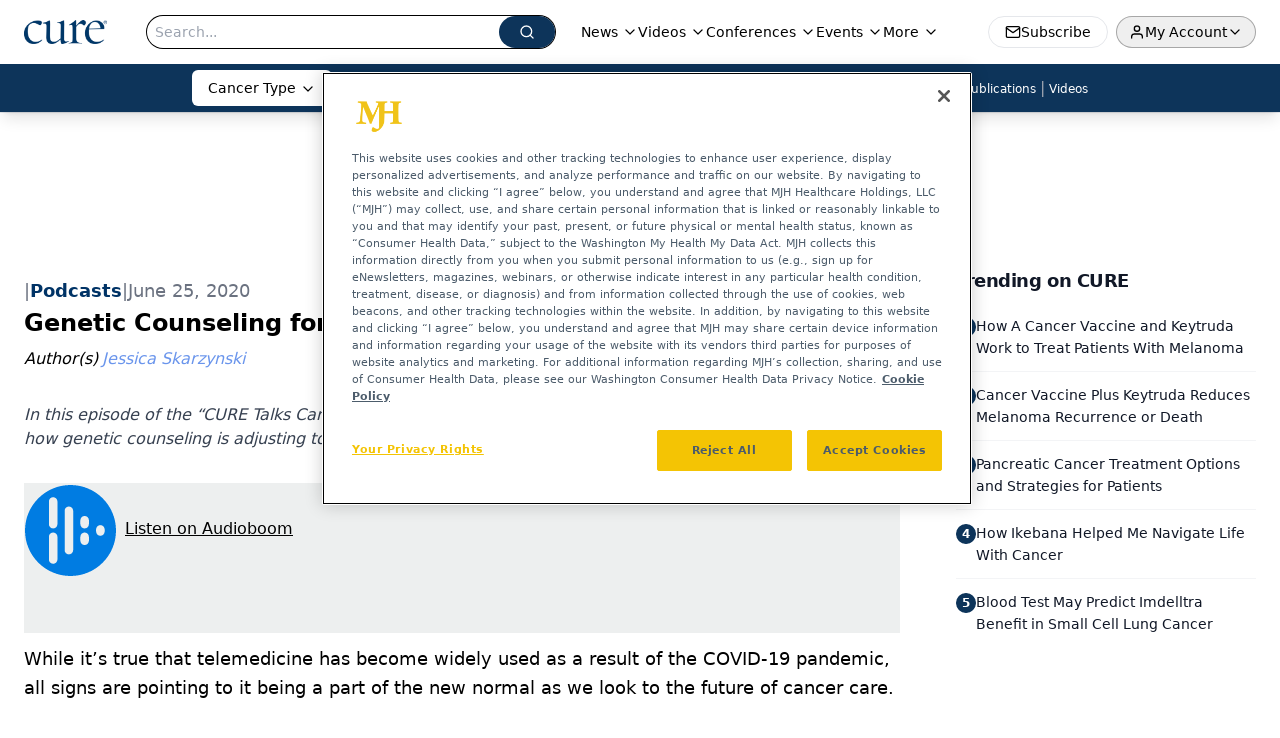

--- FILE ---
content_type: text/html; charset=utf-8
request_url: https://embeds.audioboom.com/posts/7615648/embed/v4
body_size: 3338
content:
<!DOCTYPE html>
<html class="js-loading iframed" data-cookie-replicas="[{&quot;type&quot;:&quot;essential&quot;,&quot;status&quot;:&quot;on&quot;},{&quot;type&quot;:&quot;statistics&quot;,&quot;status&quot;:&quot;on&quot;},{&quot;type&quot;:&quot;performance&quot;,&quot;status&quot;:&quot;on&quot;},{&quot;type&quot;:&quot;marketing&quot;,&quot;status&quot;:&quot;on&quot;}]" lang="en">
<head>
<meta charset="utf-8">
<meta content="width=device-width, initial-scale=1.0, minimum-scale=1.0, maximum-scale=1.0, user-scalable=0" name="viewport">
<title>Genetic Counseling for Cancer Shifts to a New Era</title>
<meta name="csp-nonce" content="BxztQ1hIbkguxYsDpgEYgg==" />

<script nonce="BxztQ1hIbkguxYsDpgEYgg==">window.ABNREUM = {"init":{"distributed_tracing":{"enabled":false},"privacy":{"cookies_enabled":false}},"loader_config":{"accountID":"5202","trustKey":"5202","agentID":"186375","licenseKey":"8a803e7a5d","applicationID":"12190"},"info":{"beacon":"bam.nr-data.net","errorBeacon":"bam.nr-data.net","licenseKey":"8a803e7a5d","applicationID":"12190","sa":1,"transactionName":"dQ1bTBRdCQlURE5AFFQOXEsOWwsCHkUJXxZpB0VRFV0BAA==","queueTime":64,"applicationTime":27,"agent":""}}; window.ABNREUM.init.obfuscate=[{ regex: /([\w-]{16})[\w-]+/g, replacement: "$1***" }];</script>
<link rel="stylesheet" href="/assets/packs/css/audioboom_core-6d56c8e7.css" nonce="BxztQ1hIbkguxYsDpgEYgg==" />
<link rel="stylesheet" href="/assets/packs/css/v4_embed_player-66750c1d.css" nonce="BxztQ1hIbkguxYsDpgEYgg==" />
<script nonce="BxztQ1hIbkguxYsDpgEYgg==">(function(w){
  Object.assign(w, {"boo":{"ENVIRONMENT":"production","HOST":"https://audioboom.com","IMAGE_HOST":"https://audioboom.com","PACKS_URL":"/assets/packs/","gaConfig":{"ga4Profile":"G-TELH26LWRT","host":"audioboom.com"}},"SENTRY_RELEASE":{"id":"eb380a33474527820b28e38f4910500e90ee744c"}});
  w.catchBootErrors=1;
  var oe=w.onerror;
  w.onerror=function(e){
    if (catchBootErrors) {
      catchBootErrors=0;
      var xhr = new XMLHttpRequest();
      xhr.open("POST", boo.HOST + "/chicken/bbq/scripterror", true);
      xhr.setRequestHeader("Content-Type", "application/x-www-form-urlencoded");
      xhr.send("message="+encodeURIComponent(e || "unknown"));
    }
    oe && oe(e)
  }
})(window);
</script>
<script src="/assets/packs/js/runtime-07f2287c996d719cd23b.js" nonce="BxztQ1hIbkguxYsDpgEYgg==" defer="defer"></script>
<script src="/assets/packs/js/5361-3ae9bfdcfca5901c488d.js" nonce="BxztQ1hIbkguxYsDpgEYgg==" defer="defer"></script>
<script src="/assets/packs/js/5448-6a9c4f96295afe77c25f.js" nonce="BxztQ1hIbkguxYsDpgEYgg==" defer="defer"></script>
<script src="/assets/packs/js/v4_embed_player-10b806931cc636771802.js" nonce="BxztQ1hIbkguxYsDpgEYgg==" defer="defer"></script>
<link href="https://audioboom.com/posts/7615648-genetic-counseling-for-cancer-shifts-to-a-new-era" rel="canonical">
<style nonce="BxztQ1hIbkguxYsDpgEYgg==">
.dynamic-embed-bg-fill-color { background-color: #edefef }
.dynamic-embed-link-color { color: #58d1eb }
.dynamic-embed-fore-color { color: white }
.dynamic-embed-mid-to-fore-color { color: gainsboro }
.dynamic-embed-mid-to-back-color { color: grey }
.dynamic-embed-back-color { color: black }

.dynamic-embed-background-fore-color { background-color: white }
.dynamic-embed-background-back-color { background-color: black }

.dynamic-embed-svg-fore-color { fill: white; stroke: white }

.c-v4-track-list a { color: black; border-bottom: 1px solid gainsboro }
.c-v4-track-list a:hover { background-color: white }
.c-v4-track-list li.selected a { background-color: white }

.js-social-sharing-buttons { color: black }

button.v4-embed-play-btn:not(:disabled):not(.disabled):focus .svgplay__play { stroke: #80bdff }
button.v4-embed-play-btn:not(:disabled):not(.disabled):focus .svgplay__pause { stroke: #80bdff }

.c-footer-button { color: black !important; border-color: grey !important }


</style>
<meta name="robots" content="noindex">
</head>
<body class="dynamic-embed-bg-fill-color v4_player false_is_list__player dark_theme full_image" data-color-data="{&quot;link-color&quot;:&quot;#58d1eb&quot;,&quot;back-color&quot;:&quot;black&quot;,&quot;fore-color&quot;:&quot;white&quot;,&quot;mid-to-fore-color&quot;:&quot;gainsboro&quot;,&quot;social-btn-color&quot;:&quot;black&quot;,&quot;mid-to-back-color&quot;:&quot;grey&quot;,&quot;bg-fill-col&quot;:&quot;#edefef&quot;,&quot;theme&quot;:&quot;dark&quot;}" data-ga-vars="{&quot;ga4&quot;:{&quot;logged_in&quot;:&quot;0&quot;,&quot;page_type&quot;:&quot;publishing/show_episode&quot;,&quot;is_https&quot;:&quot;1&quot;,&quot;clip_id&quot;:7615648,&quot;stream_id&quot;:4947289,&quot;category_id&quot;:323},&quot;actions&quot;:null}" data-is-embedded="1" data-page-tag="publishing/show_episode" data-platform-params="{&quot;pl&quot;:2,&quot;pv&quot;:4}" data-reporting-tags="{&quot;stream_id&quot;:4947289}">
<div class="pos-rel" data-embedded-boo="1" data-image-placeholder="/assets/activity_placeholder-ccb32ca7.svg" data-jsclass="ReactBoomEmbedPlayerV4" data-new-clip-store="{&quot;cover&quot;:{&quot;coverTitle&quot;:&quot;&quot;,&quot;coverColor&quot;:&quot;&quot;,&quot;playlistImage&quot;:null,&quot;logoImage&quot;:{&quot;id&quot;:&quot;38554635&quot;,&quot;averageColor&quot;:&quot;#020b21&quot;,&quot;format&quot;:&quot;png&quot;},&quot;logoImageLinkURL&quot;:&quot;https://audioboom.com/channels/4947289-cancer-horizons&quot;},&quot;clips&quot;:[{&quot;author&quot;:&quot;Cancer Horizons&quot;,&quot;clipId&quot;:7615648,&quot;clipURLPriorToLoading&quot;:&quot;https://audioboom.com/posts/7615648.mp3?modified=1593020143\u0026sid=4947289\u0026source=web&quot;,&quot;downloadURL&quot;:null,&quot;duration&quot;:1018.24,&quot;embedDisabled&quot;:false,&quot;seasonNumber&quot;:3,&quot;episodeNumber&quot;:30,&quot;formattedDescription&quot;:&quot;\u003cdiv\u003eWhile it’s true that telemedicine has become more widely used as a result of the COVID-19 pandemic, all signs are pointing to it being a part of the new normal as we look to the future. With that, genetic counselors are now being trained to meet with patients virtually to ensure those with a genetic predisposition to cancer are still being taken care of despite the lack of face-to-face visits. \u003cbr\u003e\u003cbr\u003e\n\u003c/div\u003e\u003cdiv\u003eIn this week’s episode of the CURE Talks Cancer podcast, we spoke with Dana Farengo Clark, a genetic counselor at UPenn’s Basser Center for BRCA, to discuss the work being done at the center for genetic counseling, and how telemedicine is just as important now, more than ever, in identifying an individual’s risk for cancer and exploring their options once they have that information.\u003c/div\u003e&quot;,&quot;image&quot;:null,&quot;recordedAtTs&quot;:1593028740,&quot;staticLink&quot;:&quot;https://audioboom.com/posts/7615648&quot;,&quot;title&quot;:&quot;Genetic Counseling for Cancer Shifts to a New Era&quot;}],&quot;playlistURL&quot;:null,&quot;pageId&quot;:&quot;v4_embed&quot;,&quot;isChannel&quot;:false,&quot;isPlaylist&quot;:false,&quot;isSingle&quot;:true,&quot;foreColor&quot;:&quot;black&quot;,&quot;logoLinkUrl&quot;:&quot;https://audioboom.com/posts/7615648&quot;,&quot;serviceLinks&quot;:[{&quot;name&quot;:&quot;apple_podcasts&quot;,&quot;url&quot;:&quot;https://podcasts.apple.com/us/podcast/cancer-horizons/id1352537629?uo=4&quot;,&quot;label&quot;:&quot;Apple Podcasts&quot;},{&quot;name&quot;:&quot;rss&quot;,&quot;url&quot;:&quot;https://audioboom.com/channels/4947289.rss&quot;,&quot;label&quot;:&quot;RSS&quot;},{&quot;name&quot;:&quot;spotify&quot;,&quot;url&quot;:&quot;https://open.spotify.com/show/1y8Qr0h8whh6FuoQiQKqwW&quot;,&quot;label&quot;:&quot;Spotify&quot;}],&quot;logoFile&quot;:&quot;/assets/ab_logo_standard_icon_new_embed_footer-8348618b.png&quot;,&quot;fullsizeImage&quot;:true,&quot;forceInsetFullsizeImage&quot;:false}" id="v4-embed" style="min-height: 300px; overflow: hidden"></div>
<div data-auto-play-next-item="https://audioboom.com/posts/7617513/embed/hero?playlist_direction=forward&amp;t=0" data-new-clip-store="{&quot;clips&quot;:[{&quot;author&quot;:&quot;Cancer Horizons&quot;,&quot;clipId&quot;:7617513,&quot;clipURLPriorToLoading&quot;:&quot;https://audioboom.com/posts/7617513.mp3?modified=1593194791\u0026sid=4947289\u0026source=web&quot;,&quot;downloadURL&quot;:null,&quot;duration&quot;:585.953,&quot;embedDisabled&quot;:false,&quot;seasonNumber&quot;:3,&quot;episodeNumber&quot;:31,&quot;formattedDescription&quot;:&quot;\u003cp\u003eIn this episode of the “CURE Talks Cancer” podcast, we spoke with Dr. Jonathon Leventhal about skin cancer and what individuals should know about the disease.\u003c/p\u003e\n\u003cdiv\u003eIn this episode of the “CURE Talks Cancer” podcast, sponsored by Regeneron and Sanofi Genzyme, we spoke with Dr. Jonathon Leventhal about skin cancer and what individuals should know about the disease.\u003c/div\u003e\u003cdiv\u003e \u003c/div\u003e\u003cdiv\u003eThe Yale School of Medicine expert discussed the different types of skin cancer, signs and symptoms of the disease, and certain causes to be aware of.\u003c/div\u003e&quot;,&quot;image&quot;:null,&quot;recordedAtTs&quot;:1593259200,&quot;staticLink&quot;:&quot;https://audioboom.com/posts/7617513&quot;,&quot;title&quot;:&quot;What to Know About Skin Cancer&quot;}],&quot;playlistURL&quot;:null,&quot;pageId&quot;:&quot;single_embed_next_clip_7615648&quot;,&quot;cover&quot;:{&quot;coverTitle&quot;:&quot;&quot;,&quot;coverColor&quot;:&quot;&quot;,&quot;playlistImage&quot;:null,&quot;logoImage&quot;:{&quot;id&quot;:&quot;38554635&quot;,&quot;averageColor&quot;:&quot;#020b21&quot;,&quot;format&quot;:&quot;png&quot;},&quot;logoImageLinkURL&quot;:&quot;https://audioboom.com/channels/4947289-cancer-horizons&quot;},&quot;isChannel&quot;:false,&quot;isPlaylist&quot;:false,&quot;isSingle&quot;:true}"></div>
<noscript>
<img style="margin: 2px 4px 0 1px; width: 91px; height: 91px" src="/assets/ab-logo-a8dcf10f.svg" />
<a target="_top" href="https://audioboom.com/posts/7615648">Listen on Audioboom</a>

</noscript>
<div id="too-small-warning">
<img style="margin: 2px 4px 0 1px; width: 91px; height: 91px" src="/assets/ab-logo-a8dcf10f.svg" />
<a target="_top" href="https://audioboom.com/posts/7615648">Listen on Audioboom</a>

</div>
<div class="l-fixed-fill-all" id="fallback-error-message">
<img style="margin: 2px 4px 0 1px; width: 91px; height: 91px" src="/assets/ab-logo-a8dcf10f.svg" />
<a target="_top" href="https://audioboom.com/posts/7615648">Listen on Audioboom</a>

</div>

</body>
</html>


--- FILE ---
content_type: text/html; charset=utf-8
request_url: https://www.google.com/recaptcha/api2/aframe
body_size: 182
content:
<!DOCTYPE HTML><html><head><meta http-equiv="content-type" content="text/html; charset=UTF-8"></head><body><script nonce="-ivmJkmhu8QctTIVGqcTFw">/** Anti-fraud and anti-abuse applications only. See google.com/recaptcha */ try{var clients={'sodar':'https://pagead2.googlesyndication.com/pagead/sodar?'};window.addEventListener("message",function(a){try{if(a.source===window.parent){var b=JSON.parse(a.data);var c=clients[b['id']];if(c){var d=document.createElement('img');d.src=c+b['params']+'&rc='+(localStorage.getItem("rc::a")?sessionStorage.getItem("rc::b"):"");window.document.body.appendChild(d);sessionStorage.setItem("rc::e",parseInt(sessionStorage.getItem("rc::e")||0)+1);localStorage.setItem("rc::h",'1769085710508');}}}catch(b){}});window.parent.postMessage("_grecaptcha_ready", "*");}catch(b){}</script></body></html>

--- FILE ---
content_type: application/javascript
request_url: https://api.lightboxcdn.com/z9gd/43383/www.curetoday.com/jsonp/z?cb=1769085699364&dre=l&callback=jQuery112402614610702911693_1769085699355&_=1769085699356
body_size: 1011
content:
jQuery112402614610702911693_1769085699355({"response":"[base64].PcRPcSOXBRkj0UJcUAAehPqnrRvNrl0TCjFzilqFamA64dbCLFFB5FF3MjFZE1usU5IAkqpDAo1T55F8ZIapcPS8ly7Bct6BYcvUHbcPGaJUjSdLhqS7CiBSaxYkAA","dre":"l","success":true});

--- FILE ---
content_type: application/javascript; charset=utf-8
request_url: https://www.curetoday.com/_astro/use-create-sanity-client.BUph3mfE.js
body_size: -56
content:
import{c as f}from"./index.browser.xqmeRVLq.js";let l=[],i=0;const u=4;let c=o=>{let s=[],e={get(){return e.lc||e.listen(()=>{})(),e.value},lc:0,listen(t){return e.lc=s.push(t),()=>{for(let r=i+u;r<l.length;)l[r]===t?l.splice(r,u):r+=u;let n=s.indexOf(t);~n&&(s.splice(n,1),--e.lc||e.off())}},notify(t,n){let r=!l.length;for(let a of s)l.push(a,e.value,t,n);if(r){for(i=0;i<l.length;i+=u)l[i](l[i+1],l[i+2],l[i+3]);l.length=0}},off(){},set(t){let n=e.value;n!==t&&(e.value=t,e.notify(n))},subscribe(t){let n=e.listen(t);return t(e.value),n},value:o};return e};const p=c(null),v=({projectId:o,dataset:s,useCdn:e})=>{const t=f({projectId:o,dataset:s,useCdn:e,apiVersion:"2023-05-03"});p.set(t)};export{c as a,p as s,v as u};
